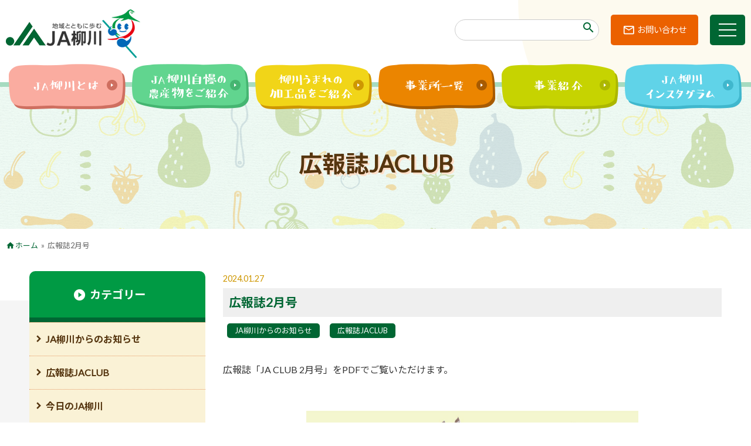

--- FILE ---
content_type: text/html; charset=UTF-8
request_url: https://www.yanagawa-fk-ja.or.jp/2024_01_15553.html
body_size: 55770
content:
<!doctype html>
<html>
<head>
<meta charset="utf-8">
<meta http-equiv="X-UA-Compatible" content="IE=edge">
<meta name="msapplication-tap-highlight" content="no" />
<meta name="format-detection" content="telephone=no">
	<meta name="viewport" content="width=1240" />
<title>広報誌2月号 - JA柳川</title>
<link rel="shortcut icon" href="https://www.yanagawa-fk-ja.or.jp/wp-content/themes/ja-yanagawa/assets/ico/favicon.ico" />
<link rel="apple-touch-icon" sizes="180x180" href="https://www.yanagawa-fk-ja.or.jp/wp-content/themes/ja-yanagawa/assets/ico/apple-touch-icon.png">
<link rel="icon" type="image/png" sizes="32x32" href="https://www.yanagawa-fk-ja.or.jp/wp-content/themes/ja-yanagawa/assets/ico/favicon-32x32.png">
<link rel="icon" type="image/png" sizes="16x16" href="https://www.yanagawa-fk-ja.or.jp/wp-content/themes/ja-yanagawa/assets/ico/favicon-16x16.png">
<meta name="theme-color" content="#ffffff">
<meta name='robots' content='index, follow, max-image-preview:large, max-snippet:-1, max-video-preview:-1' />

	<!-- This site is optimized with the Yoast SEO plugin v26.7 - https://yoast.com/wordpress/plugins/seo/ -->
	<link rel="canonical" href="https://www.yanagawa-fk-ja.or.jp/2024_01_15553.html" />
	<meta property="og:locale" content="ja_JP" />
	<meta property="og:type" content="article" />
	<meta property="og:title" content="広報誌2月号 - JA柳川" />
	<meta property="og:description" content="広報誌「JA CLUB 2月号」をPDFでご覧いただけます。" />
	<meta property="og:url" content="https://www.yanagawa-fk-ja.or.jp/2024_01_15553.html" />
	<meta property="og:site_name" content="JA柳川" />
	<meta property="article:published_time" content="2024-01-27T07:14:07+00:00" />
	<meta property="article:modified_time" content="2024-01-27T07:14:09+00:00" />
	<meta property="og:image" content="https://www.yanagawa-fk-ja.or.jp/wp-content/uploads/2024/01/jaclub202402.thumb_.jpg" />
	<meta property="og:image:width" content="1280" />
	<meta property="og:image:height" content="1811" />
	<meta property="og:image:type" content="image/jpeg" />
	<meta name="author" content="procdesign" />
	<meta name="twitter:card" content="summary_large_image" />
	<meta name="twitter:label1" content="執筆者" />
	<meta name="twitter:data1" content="procdesign" />
	<meta name="twitter:label2" content="推定読み取り時間" />
	<meta name="twitter:data2" content="1分" />
	<script type="application/ld+json" class="yoast-schema-graph">{"@context":"https://schema.org","@graph":[{"@type":"Article","@id":"https://www.yanagawa-fk-ja.or.jp/2024_01_15553.html#article","isPartOf":{"@id":"https://www.yanagawa-fk-ja.or.jp/2024_01_15553.html"},"author":{"name":"procdesign","@id":"https://www.yanagawa-fk-ja.or.jp/#/schema/person/5617b986fcaf4de02a0f3de10050de3e"},"headline":"広報誌2月号","datePublished":"2024-01-27T07:14:07+00:00","dateModified":"2024-01-27T07:14:09+00:00","mainEntityOfPage":{"@id":"https://www.yanagawa-fk-ja.or.jp/2024_01_15553.html"},"wordCount":3,"publisher":{"@id":"https://www.yanagawa-fk-ja.or.jp/#organization"},"image":{"@id":"https://www.yanagawa-fk-ja.or.jp/2024_01_15553.html#primaryimage"},"thumbnailUrl":"https://www.yanagawa-fk-ja.or.jp/wp-content/uploads/2024/01/jaclub202402.thumb_.jpg","articleSection":["JA柳川からのお知らせ","広報誌JACLUB"],"inLanguage":"ja"},{"@type":"WebPage","@id":"https://www.yanagawa-fk-ja.or.jp/2024_01_15553.html","url":"https://www.yanagawa-fk-ja.or.jp/2024_01_15553.html","name":"広報誌2月号 - JA柳川","isPartOf":{"@id":"https://www.yanagawa-fk-ja.or.jp/#website"},"primaryImageOfPage":{"@id":"https://www.yanagawa-fk-ja.or.jp/2024_01_15553.html#primaryimage"},"image":{"@id":"https://www.yanagawa-fk-ja.or.jp/2024_01_15553.html#primaryimage"},"thumbnailUrl":"https://www.yanagawa-fk-ja.or.jp/wp-content/uploads/2024/01/jaclub202402.thumb_.jpg","datePublished":"2024-01-27T07:14:07+00:00","dateModified":"2024-01-27T07:14:09+00:00","breadcrumb":{"@id":"https://www.yanagawa-fk-ja.or.jp/2024_01_15553.html#breadcrumb"},"inLanguage":"ja","potentialAction":[{"@type":"ReadAction","target":["https://www.yanagawa-fk-ja.or.jp/2024_01_15553.html"]}]},{"@type":"ImageObject","inLanguage":"ja","@id":"https://www.yanagawa-fk-ja.or.jp/2024_01_15553.html#primaryimage","url":"https://www.yanagawa-fk-ja.or.jp/wp-content/uploads/2024/01/jaclub202402.thumb_.jpg","contentUrl":"https://www.yanagawa-fk-ja.or.jp/wp-content/uploads/2024/01/jaclub202402.thumb_.jpg","width":1280,"height":1811},{"@type":"BreadcrumbList","@id":"https://www.yanagawa-fk-ja.or.jp/2024_01_15553.html#breadcrumb","itemListElement":[{"@type":"ListItem","position":1,"name":"ホーム","item":"https://www.yanagawa-fk-ja.or.jp/"},{"@type":"ListItem","position":2,"name":"広報誌2月号"}]},{"@type":"WebSite","@id":"https://www.yanagawa-fk-ja.or.jp/#website","url":"https://www.yanagawa-fk-ja.or.jp/","name":"JA柳川","description":"地域とともに歩むJA柳川。福岡県柳川市を管内とするJA柳川の公式サイト。「食」と「農」を通じた地域活動やＪＡ柳川の農産物・加工品、そして皆様との「絆」を深める活動などの情報を発信します。","publisher":{"@id":"https://www.yanagawa-fk-ja.or.jp/#organization"},"potentialAction":[{"@type":"SearchAction","target":{"@type":"EntryPoint","urlTemplate":"https://www.yanagawa-fk-ja.or.jp/?s={search_term_string}"},"query-input":{"@type":"PropertyValueSpecification","valueRequired":true,"valueName":"search_term_string"}}],"inLanguage":"ja"},{"@type":"Organization","@id":"https://www.yanagawa-fk-ja.or.jp/#organization","name":"柳川農業協同組合","url":"https://www.yanagawa-fk-ja.or.jp/","logo":{"@type":"ImageObject","inLanguage":"ja","@id":"https://www.yanagawa-fk-ja.or.jp/#/schema/logo/image/","url":"https://www.yanagawa-fk-ja.or.jp/wp-content/uploads/2020/10/logo.png","contentUrl":"https://www.yanagawa-fk-ja.or.jp/wp-content/uploads/2020/10/logo.png","width":230,"height":85,"caption":"柳川農業協同組合"},"image":{"@id":"https://www.yanagawa-fk-ja.or.jp/#/schema/logo/image/"}},{"@type":"Person","@id":"https://www.yanagawa-fk-ja.or.jp/#/schema/person/5617b986fcaf4de02a0f3de10050de3e","name":"procdesign","image":{"@type":"ImageObject","inLanguage":"ja","@id":"https://www.yanagawa-fk-ja.or.jp/#/schema/person/image/","url":"https://secure.gravatar.com/avatar/9305d0b44d930511b48dcac6410493c991b6bc5b18929a1eef292a8b14aec175?s=96&d=mm&r=g","contentUrl":"https://secure.gravatar.com/avatar/9305d0b44d930511b48dcac6410493c991b6bc5b18929a1eef292a8b14aec175?s=96&d=mm&r=g","caption":"procdesign"}}]}</script>
	<!-- / Yoast SEO plugin. -->


<link rel='dns-prefetch' href='//ajax.googleapis.com' />
<style id='wp-img-auto-sizes-contain-inline-css' type='text/css'>
img:is([sizes=auto i],[sizes^="auto," i]){contain-intrinsic-size:3000px 1500px}
/*# sourceURL=wp-img-auto-sizes-contain-inline-css */
</style>
<style id='wp-block-library-inline-css' type='text/css'>
:root{--wp-block-synced-color:#7a00df;--wp-block-synced-color--rgb:122,0,223;--wp-bound-block-color:var(--wp-block-synced-color);--wp-editor-canvas-background:#ddd;--wp-admin-theme-color:#007cba;--wp-admin-theme-color--rgb:0,124,186;--wp-admin-theme-color-darker-10:#006ba1;--wp-admin-theme-color-darker-10--rgb:0,107,160.5;--wp-admin-theme-color-darker-20:#005a87;--wp-admin-theme-color-darker-20--rgb:0,90,135;--wp-admin-border-width-focus:2px}@media (min-resolution:192dpi){:root{--wp-admin-border-width-focus:1.5px}}.wp-element-button{cursor:pointer}:root .has-very-light-gray-background-color{background-color:#eee}:root .has-very-dark-gray-background-color{background-color:#313131}:root .has-very-light-gray-color{color:#eee}:root .has-very-dark-gray-color{color:#313131}:root .has-vivid-green-cyan-to-vivid-cyan-blue-gradient-background{background:linear-gradient(135deg,#00d084,#0693e3)}:root .has-purple-crush-gradient-background{background:linear-gradient(135deg,#34e2e4,#4721fb 50%,#ab1dfe)}:root .has-hazy-dawn-gradient-background{background:linear-gradient(135deg,#faaca8,#dad0ec)}:root .has-subdued-olive-gradient-background{background:linear-gradient(135deg,#fafae1,#67a671)}:root .has-atomic-cream-gradient-background{background:linear-gradient(135deg,#fdd79a,#004a59)}:root .has-nightshade-gradient-background{background:linear-gradient(135deg,#330968,#31cdcf)}:root .has-midnight-gradient-background{background:linear-gradient(135deg,#020381,#2874fc)}:root{--wp--preset--font-size--normal:16px;--wp--preset--font-size--huge:42px}.has-regular-font-size{font-size:1em}.has-larger-font-size{font-size:2.625em}.has-normal-font-size{font-size:var(--wp--preset--font-size--normal)}.has-huge-font-size{font-size:var(--wp--preset--font-size--huge)}.has-text-align-center{text-align:center}.has-text-align-left{text-align:left}.has-text-align-right{text-align:right}.has-fit-text{white-space:nowrap!important}#end-resizable-editor-section{display:none}.aligncenter{clear:both}.items-justified-left{justify-content:flex-start}.items-justified-center{justify-content:center}.items-justified-right{justify-content:flex-end}.items-justified-space-between{justify-content:space-between}.screen-reader-text{border:0;clip-path:inset(50%);height:1px;margin:-1px;overflow:hidden;padding:0;position:absolute;width:1px;word-wrap:normal!important}.screen-reader-text:focus{background-color:#ddd;clip-path:none;color:#444;display:block;font-size:1em;height:auto;left:5px;line-height:normal;padding:15px 23px 14px;text-decoration:none;top:5px;width:auto;z-index:100000}html :where(.has-border-color){border-style:solid}html :where([style*=border-top-color]){border-top-style:solid}html :where([style*=border-right-color]){border-right-style:solid}html :where([style*=border-bottom-color]){border-bottom-style:solid}html :where([style*=border-left-color]){border-left-style:solid}html :where([style*=border-width]){border-style:solid}html :where([style*=border-top-width]){border-top-style:solid}html :where([style*=border-right-width]){border-right-style:solid}html :where([style*=border-bottom-width]){border-bottom-style:solid}html :where([style*=border-left-width]){border-left-style:solid}html :where(img[class*=wp-image-]){height:auto;max-width:100%}:where(figure){margin:0 0 1em}html :where(.is-position-sticky){--wp-admin--admin-bar--position-offset:var(--wp-admin--admin-bar--height,0px)}@media screen and (max-width:600px){html :where(.is-position-sticky){--wp-admin--admin-bar--position-offset:0px}}

/*# sourceURL=wp-block-library-inline-css */
</style><style id='wp-block-image-inline-css' type='text/css'>
.wp-block-image>a,.wp-block-image>figure>a{display:inline-block}.wp-block-image img{box-sizing:border-box;height:auto;max-width:100%;vertical-align:bottom}@media not (prefers-reduced-motion){.wp-block-image img.hide{visibility:hidden}.wp-block-image img.show{animation:show-content-image .4s}}.wp-block-image[style*=border-radius] img,.wp-block-image[style*=border-radius]>a{border-radius:inherit}.wp-block-image.has-custom-border img{box-sizing:border-box}.wp-block-image.aligncenter{text-align:center}.wp-block-image.alignfull>a,.wp-block-image.alignwide>a{width:100%}.wp-block-image.alignfull img,.wp-block-image.alignwide img{height:auto;width:100%}.wp-block-image .aligncenter,.wp-block-image .alignleft,.wp-block-image .alignright,.wp-block-image.aligncenter,.wp-block-image.alignleft,.wp-block-image.alignright{display:table}.wp-block-image .aligncenter>figcaption,.wp-block-image .alignleft>figcaption,.wp-block-image .alignright>figcaption,.wp-block-image.aligncenter>figcaption,.wp-block-image.alignleft>figcaption,.wp-block-image.alignright>figcaption{caption-side:bottom;display:table-caption}.wp-block-image .alignleft{float:left;margin:.5em 1em .5em 0}.wp-block-image .alignright{float:right;margin:.5em 0 .5em 1em}.wp-block-image .aligncenter{margin-left:auto;margin-right:auto}.wp-block-image :where(figcaption){margin-bottom:1em;margin-top:.5em}.wp-block-image.is-style-circle-mask img{border-radius:9999px}@supports ((-webkit-mask-image:none) or (mask-image:none)) or (-webkit-mask-image:none){.wp-block-image.is-style-circle-mask img{border-radius:0;-webkit-mask-image:url('data:image/svg+xml;utf8,<svg viewBox="0 0 100 100" xmlns="http://www.w3.org/2000/svg"><circle cx="50" cy="50" r="50"/></svg>');mask-image:url('data:image/svg+xml;utf8,<svg viewBox="0 0 100 100" xmlns="http://www.w3.org/2000/svg"><circle cx="50" cy="50" r="50"/></svg>');mask-mode:alpha;-webkit-mask-position:center;mask-position:center;-webkit-mask-repeat:no-repeat;mask-repeat:no-repeat;-webkit-mask-size:contain;mask-size:contain}}:root :where(.wp-block-image.is-style-rounded img,.wp-block-image .is-style-rounded img){border-radius:9999px}.wp-block-image figure{margin:0}.wp-lightbox-container{display:flex;flex-direction:column;position:relative}.wp-lightbox-container img{cursor:zoom-in}.wp-lightbox-container img:hover+button{opacity:1}.wp-lightbox-container button{align-items:center;backdrop-filter:blur(16px) saturate(180%);background-color:#5a5a5a40;border:none;border-radius:4px;cursor:zoom-in;display:flex;height:20px;justify-content:center;opacity:0;padding:0;position:absolute;right:16px;text-align:center;top:16px;width:20px;z-index:100}@media not (prefers-reduced-motion){.wp-lightbox-container button{transition:opacity .2s ease}}.wp-lightbox-container button:focus-visible{outline:3px auto #5a5a5a40;outline:3px auto -webkit-focus-ring-color;outline-offset:3px}.wp-lightbox-container button:hover{cursor:pointer;opacity:1}.wp-lightbox-container button:focus{opacity:1}.wp-lightbox-container button:focus,.wp-lightbox-container button:hover,.wp-lightbox-container button:not(:hover):not(:active):not(.has-background){background-color:#5a5a5a40;border:none}.wp-lightbox-overlay{box-sizing:border-box;cursor:zoom-out;height:100vh;left:0;overflow:hidden;position:fixed;top:0;visibility:hidden;width:100%;z-index:100000}.wp-lightbox-overlay .close-button{align-items:center;cursor:pointer;display:flex;justify-content:center;min-height:40px;min-width:40px;padding:0;position:absolute;right:calc(env(safe-area-inset-right) + 16px);top:calc(env(safe-area-inset-top) + 16px);z-index:5000000}.wp-lightbox-overlay .close-button:focus,.wp-lightbox-overlay .close-button:hover,.wp-lightbox-overlay .close-button:not(:hover):not(:active):not(.has-background){background:none;border:none}.wp-lightbox-overlay .lightbox-image-container{height:var(--wp--lightbox-container-height);left:50%;overflow:hidden;position:absolute;top:50%;transform:translate(-50%,-50%);transform-origin:top left;width:var(--wp--lightbox-container-width);z-index:9999999999}.wp-lightbox-overlay .wp-block-image{align-items:center;box-sizing:border-box;display:flex;height:100%;justify-content:center;margin:0;position:relative;transform-origin:0 0;width:100%;z-index:3000000}.wp-lightbox-overlay .wp-block-image img{height:var(--wp--lightbox-image-height);min-height:var(--wp--lightbox-image-height);min-width:var(--wp--lightbox-image-width);width:var(--wp--lightbox-image-width)}.wp-lightbox-overlay .wp-block-image figcaption{display:none}.wp-lightbox-overlay button{background:none;border:none}.wp-lightbox-overlay .scrim{background-color:#fff;height:100%;opacity:.9;position:absolute;width:100%;z-index:2000000}.wp-lightbox-overlay.active{visibility:visible}@media not (prefers-reduced-motion){.wp-lightbox-overlay.active{animation:turn-on-visibility .25s both}.wp-lightbox-overlay.active img{animation:turn-on-visibility .35s both}.wp-lightbox-overlay.show-closing-animation:not(.active){animation:turn-off-visibility .35s both}.wp-lightbox-overlay.show-closing-animation:not(.active) img{animation:turn-off-visibility .25s both}.wp-lightbox-overlay.zoom.active{animation:none;opacity:1;visibility:visible}.wp-lightbox-overlay.zoom.active .lightbox-image-container{animation:lightbox-zoom-in .4s}.wp-lightbox-overlay.zoom.active .lightbox-image-container img{animation:none}.wp-lightbox-overlay.zoom.active .scrim{animation:turn-on-visibility .4s forwards}.wp-lightbox-overlay.zoom.show-closing-animation:not(.active){animation:none}.wp-lightbox-overlay.zoom.show-closing-animation:not(.active) .lightbox-image-container{animation:lightbox-zoom-out .4s}.wp-lightbox-overlay.zoom.show-closing-animation:not(.active) .lightbox-image-container img{animation:none}.wp-lightbox-overlay.zoom.show-closing-animation:not(.active) .scrim{animation:turn-off-visibility .4s forwards}}@keyframes show-content-image{0%{visibility:hidden}99%{visibility:hidden}to{visibility:visible}}@keyframes turn-on-visibility{0%{opacity:0}to{opacity:1}}@keyframes turn-off-visibility{0%{opacity:1;visibility:visible}99%{opacity:0;visibility:visible}to{opacity:0;visibility:hidden}}@keyframes lightbox-zoom-in{0%{transform:translate(calc((-100vw + var(--wp--lightbox-scrollbar-width))/2 + var(--wp--lightbox-initial-left-position)),calc(-50vh + var(--wp--lightbox-initial-top-position))) scale(var(--wp--lightbox-scale))}to{transform:translate(-50%,-50%) scale(1)}}@keyframes lightbox-zoom-out{0%{transform:translate(-50%,-50%) scale(1);visibility:visible}99%{visibility:visible}to{transform:translate(calc((-100vw + var(--wp--lightbox-scrollbar-width))/2 + var(--wp--lightbox-initial-left-position)),calc(-50vh + var(--wp--lightbox-initial-top-position))) scale(var(--wp--lightbox-scale));visibility:hidden}}
/*# sourceURL=https://www.yanagawa-fk-ja.or.jp/wp-includes/blocks/image/style.min.css */
</style>
<style id='wp-block-spacer-inline-css' type='text/css'>
.wp-block-spacer{clear:both}
/*# sourceURL=https://www.yanagawa-fk-ja.or.jp/wp-includes/blocks/spacer/style.min.css */
</style>
<style id='global-styles-inline-css' type='text/css'>
:root{--wp--preset--aspect-ratio--square: 1;--wp--preset--aspect-ratio--4-3: 4/3;--wp--preset--aspect-ratio--3-4: 3/4;--wp--preset--aspect-ratio--3-2: 3/2;--wp--preset--aspect-ratio--2-3: 2/3;--wp--preset--aspect-ratio--16-9: 16/9;--wp--preset--aspect-ratio--9-16: 9/16;--wp--preset--color--black: #000000;--wp--preset--color--cyan-bluish-gray: #abb8c3;--wp--preset--color--white: #ffffff;--wp--preset--color--pale-pink: #f78da7;--wp--preset--color--vivid-red: #cf2e2e;--wp--preset--color--luminous-vivid-orange: #ff6900;--wp--preset--color--luminous-vivid-amber: #fcb900;--wp--preset--color--light-green-cyan: #7bdcb5;--wp--preset--color--vivid-green-cyan: #00d084;--wp--preset--color--pale-cyan-blue: #8ed1fc;--wp--preset--color--vivid-cyan-blue: #0693e3;--wp--preset--color--vivid-purple: #9b51e0;--wp--preset--gradient--vivid-cyan-blue-to-vivid-purple: linear-gradient(135deg,rgb(6,147,227) 0%,rgb(155,81,224) 100%);--wp--preset--gradient--light-green-cyan-to-vivid-green-cyan: linear-gradient(135deg,rgb(122,220,180) 0%,rgb(0,208,130) 100%);--wp--preset--gradient--luminous-vivid-amber-to-luminous-vivid-orange: linear-gradient(135deg,rgb(252,185,0) 0%,rgb(255,105,0) 100%);--wp--preset--gradient--luminous-vivid-orange-to-vivid-red: linear-gradient(135deg,rgb(255,105,0) 0%,rgb(207,46,46) 100%);--wp--preset--gradient--very-light-gray-to-cyan-bluish-gray: linear-gradient(135deg,rgb(238,238,238) 0%,rgb(169,184,195) 100%);--wp--preset--gradient--cool-to-warm-spectrum: linear-gradient(135deg,rgb(74,234,220) 0%,rgb(151,120,209) 20%,rgb(207,42,186) 40%,rgb(238,44,130) 60%,rgb(251,105,98) 80%,rgb(254,248,76) 100%);--wp--preset--gradient--blush-light-purple: linear-gradient(135deg,rgb(255,206,236) 0%,rgb(152,150,240) 100%);--wp--preset--gradient--blush-bordeaux: linear-gradient(135deg,rgb(254,205,165) 0%,rgb(254,45,45) 50%,rgb(107,0,62) 100%);--wp--preset--gradient--luminous-dusk: linear-gradient(135deg,rgb(255,203,112) 0%,rgb(199,81,192) 50%,rgb(65,88,208) 100%);--wp--preset--gradient--pale-ocean: linear-gradient(135deg,rgb(255,245,203) 0%,rgb(182,227,212) 50%,rgb(51,167,181) 100%);--wp--preset--gradient--electric-grass: linear-gradient(135deg,rgb(202,248,128) 0%,rgb(113,206,126) 100%);--wp--preset--gradient--midnight: linear-gradient(135deg,rgb(2,3,129) 0%,rgb(40,116,252) 100%);--wp--preset--font-size--small: 12px;--wp--preset--font-size--medium: 16px;--wp--preset--font-size--large: 22px;--wp--preset--font-size--x-large: 42px;--wp--preset--font-size--tiny: 9px;--wp--preset--font-size--larger: 30px;--wp--preset--font-size--extra: 38px;--wp--preset--spacing--20: 0.44rem;--wp--preset--spacing--30: 0.67rem;--wp--preset--spacing--40: 1rem;--wp--preset--spacing--50: 1.5rem;--wp--preset--spacing--60: 2.25rem;--wp--preset--spacing--70: 3.38rem;--wp--preset--spacing--80: 5.06rem;--wp--preset--shadow--natural: 6px 6px 9px rgba(0, 0, 0, 0.2);--wp--preset--shadow--deep: 12px 12px 50px rgba(0, 0, 0, 0.4);--wp--preset--shadow--sharp: 6px 6px 0px rgba(0, 0, 0, 0.2);--wp--preset--shadow--outlined: 6px 6px 0px -3px rgb(255, 255, 255), 6px 6px rgb(0, 0, 0);--wp--preset--shadow--crisp: 6px 6px 0px rgb(0, 0, 0);}:where(.is-layout-flex){gap: 0.5em;}:where(.is-layout-grid){gap: 0.5em;}body .is-layout-flex{display: flex;}.is-layout-flex{flex-wrap: wrap;align-items: center;}.is-layout-flex > :is(*, div){margin: 0;}body .is-layout-grid{display: grid;}.is-layout-grid > :is(*, div){margin: 0;}:where(.wp-block-columns.is-layout-flex){gap: 2em;}:where(.wp-block-columns.is-layout-grid){gap: 2em;}:where(.wp-block-post-template.is-layout-flex){gap: 1.25em;}:where(.wp-block-post-template.is-layout-grid){gap: 1.25em;}.has-black-color{color: var(--wp--preset--color--black) !important;}.has-cyan-bluish-gray-color{color: var(--wp--preset--color--cyan-bluish-gray) !important;}.has-white-color{color: var(--wp--preset--color--white) !important;}.has-pale-pink-color{color: var(--wp--preset--color--pale-pink) !important;}.has-vivid-red-color{color: var(--wp--preset--color--vivid-red) !important;}.has-luminous-vivid-orange-color{color: var(--wp--preset--color--luminous-vivid-orange) !important;}.has-luminous-vivid-amber-color{color: var(--wp--preset--color--luminous-vivid-amber) !important;}.has-light-green-cyan-color{color: var(--wp--preset--color--light-green-cyan) !important;}.has-vivid-green-cyan-color{color: var(--wp--preset--color--vivid-green-cyan) !important;}.has-pale-cyan-blue-color{color: var(--wp--preset--color--pale-cyan-blue) !important;}.has-vivid-cyan-blue-color{color: var(--wp--preset--color--vivid-cyan-blue) !important;}.has-vivid-purple-color{color: var(--wp--preset--color--vivid-purple) !important;}.has-black-background-color{background-color: var(--wp--preset--color--black) !important;}.has-cyan-bluish-gray-background-color{background-color: var(--wp--preset--color--cyan-bluish-gray) !important;}.has-white-background-color{background-color: var(--wp--preset--color--white) !important;}.has-pale-pink-background-color{background-color: var(--wp--preset--color--pale-pink) !important;}.has-vivid-red-background-color{background-color: var(--wp--preset--color--vivid-red) !important;}.has-luminous-vivid-orange-background-color{background-color: var(--wp--preset--color--luminous-vivid-orange) !important;}.has-luminous-vivid-amber-background-color{background-color: var(--wp--preset--color--luminous-vivid-amber) !important;}.has-light-green-cyan-background-color{background-color: var(--wp--preset--color--light-green-cyan) !important;}.has-vivid-green-cyan-background-color{background-color: var(--wp--preset--color--vivid-green-cyan) !important;}.has-pale-cyan-blue-background-color{background-color: var(--wp--preset--color--pale-cyan-blue) !important;}.has-vivid-cyan-blue-background-color{background-color: var(--wp--preset--color--vivid-cyan-blue) !important;}.has-vivid-purple-background-color{background-color: var(--wp--preset--color--vivid-purple) !important;}.has-black-border-color{border-color: var(--wp--preset--color--black) !important;}.has-cyan-bluish-gray-border-color{border-color: var(--wp--preset--color--cyan-bluish-gray) !important;}.has-white-border-color{border-color: var(--wp--preset--color--white) !important;}.has-pale-pink-border-color{border-color: var(--wp--preset--color--pale-pink) !important;}.has-vivid-red-border-color{border-color: var(--wp--preset--color--vivid-red) !important;}.has-luminous-vivid-orange-border-color{border-color: var(--wp--preset--color--luminous-vivid-orange) !important;}.has-luminous-vivid-amber-border-color{border-color: var(--wp--preset--color--luminous-vivid-amber) !important;}.has-light-green-cyan-border-color{border-color: var(--wp--preset--color--light-green-cyan) !important;}.has-vivid-green-cyan-border-color{border-color: var(--wp--preset--color--vivid-green-cyan) !important;}.has-pale-cyan-blue-border-color{border-color: var(--wp--preset--color--pale-cyan-blue) !important;}.has-vivid-cyan-blue-border-color{border-color: var(--wp--preset--color--vivid-cyan-blue) !important;}.has-vivid-purple-border-color{border-color: var(--wp--preset--color--vivid-purple) !important;}.has-vivid-cyan-blue-to-vivid-purple-gradient-background{background: var(--wp--preset--gradient--vivid-cyan-blue-to-vivid-purple) !important;}.has-light-green-cyan-to-vivid-green-cyan-gradient-background{background: var(--wp--preset--gradient--light-green-cyan-to-vivid-green-cyan) !important;}.has-luminous-vivid-amber-to-luminous-vivid-orange-gradient-background{background: var(--wp--preset--gradient--luminous-vivid-amber-to-luminous-vivid-orange) !important;}.has-luminous-vivid-orange-to-vivid-red-gradient-background{background: var(--wp--preset--gradient--luminous-vivid-orange-to-vivid-red) !important;}.has-very-light-gray-to-cyan-bluish-gray-gradient-background{background: var(--wp--preset--gradient--very-light-gray-to-cyan-bluish-gray) !important;}.has-cool-to-warm-spectrum-gradient-background{background: var(--wp--preset--gradient--cool-to-warm-spectrum) !important;}.has-blush-light-purple-gradient-background{background: var(--wp--preset--gradient--blush-light-purple) !important;}.has-blush-bordeaux-gradient-background{background: var(--wp--preset--gradient--blush-bordeaux) !important;}.has-luminous-dusk-gradient-background{background: var(--wp--preset--gradient--luminous-dusk) !important;}.has-pale-ocean-gradient-background{background: var(--wp--preset--gradient--pale-ocean) !important;}.has-electric-grass-gradient-background{background: var(--wp--preset--gradient--electric-grass) !important;}.has-midnight-gradient-background{background: var(--wp--preset--gradient--midnight) !important;}.has-small-font-size{font-size: var(--wp--preset--font-size--small) !important;}.has-medium-font-size{font-size: var(--wp--preset--font-size--medium) !important;}.has-large-font-size{font-size: var(--wp--preset--font-size--large) !important;}.has-x-large-font-size{font-size: var(--wp--preset--font-size--x-large) !important;}
/*# sourceURL=global-styles-inline-css */
</style>

<style id='classic-theme-styles-inline-css' type='text/css'>
/*! This file is auto-generated */
.wp-block-button__link{color:#fff;background-color:#32373c;border-radius:9999px;box-shadow:none;text-decoration:none;padding:calc(.667em + 2px) calc(1.333em + 2px);font-size:1.125em}.wp-block-file__button{background:#32373c;color:#fff;text-decoration:none}
/*# sourceURL=/wp-includes/css/classic-themes.min.css */
</style>
<link rel='stylesheet' id='fancybox-css' href='https://www.yanagawa-fk-ja.or.jp/wp-content/plugins/easy-fancybox/fancybox/1.5.4/jquery.fancybox.min.css?ver=6.9' type='text/css' media='screen' />
<link rel='stylesheet' id='wp-block-paragraph-css' href='https://www.yanagawa-fk-ja.or.jp/wp-includes/blocks/paragraph/style.min.css?ver=6.9' type='text/css' media='all' />
<script type="text/javascript" src="https://ajax.googleapis.com/ajax/libs/jquery/3.5.1/jquery.min.js?ver=3.5.1" id="jquery-js"></script>

<script src="https://www.yanagawa-fk-ja.or.jp/wp-content/themes/ja-yanagawa/assets/swiper/swiper.min.js" async></script>
<link href="https://www.yanagawa-fk-ja.or.jp/wp-content/themes/ja-yanagawa/assets/swiper/swiper-bundle.min.css" type="text/css" rel="stylesheet" media="all" />
<script src="https://www.yanagawa-fk-ja.or.jp/wp-content/themes/ja-yanagawa/assets/perfect-scrollbar/perfect-scrollbar.min.js" async></script>
<link href="https://www.yanagawa-fk-ja.or.jp/wp-content/themes/ja-yanagawa/assets/perfect-scrollbar/perfect-scrollbar.css" type="text/css" rel="stylesheet" media="all" />

<script src="https://www.yanagawa-fk-ja.or.jp/wp-content/themes/ja-yanagawa/assets/jarallax/jarallax.min.js" async></script>
<script src="https://www.yanagawa-fk-ja.or.jp/wp-content/themes/ja-yanagawa/assets/object-fit-images/ofi.min.js" async></script>

<script src="https://www.yanagawa-fk-ja.or.jp/wp-content/themes/ja-yanagawa/assets/scmEffect.js" defer></script>
<script src="https://www.yanagawa-fk-ja.or.jp/wp-content/themes/ja-yanagawa/assets/script.js" async></script>
<link href="https://www.yanagawa-fk-ja.or.jp/wp-content/themes/ja-yanagawa/style.css?20250609" type="text/css" rel="stylesheet" media="all" />

<!-- Global site tag (gtag.js) - Google Analytics -->
<script async src="https://www.googletagmanager.com/gtag/js?id=UA-39784624-1"></script>
<script>
  window.dataLayer = window.dataLayer || [];
  function gtag(){dataLayer.push(arguments);}
  gtag('js', new Date());
  gtag('config', 'UA-39784624-1');
</script>

</head>
<header id="top">
<div class="viewport headernavi" id="headernavi">
	<div class="container-wide">
		<a class="logo" href="https://www.yanagawa-fk-ja.or.jp"><img src="https://www.yanagawa-fk-ja.or.jp/wp-content/themes/ja-yanagawa/assets/images/logo.png" alt="" /></a>
		<div class="box">
			<div class="searchbox hide-sm-down"><form class="wrapper" role="search" method="get" id="searchform" action="/" ><input class="txt" type="text" name="s" maxlength="50" /><i class="material-icons">search</i></form></div>
			<a class="inquery hide-sm-down" href="/inquery">お問い合わせ</a>
			<div class="menu-trigger" id="menu-trigger"><span class="burger"></span><span class="burger"></span><span class="burger"></span></div>
		</div>
	</div>
</div><!-- headernavi -->

<div class="viewport pageheader" style="background-image: url('https://www.yanagawa-fk-ja.or.jp/wp-content/themes/ja-yanagawa/assets/images/background-impact-2.png')">
	<div class="container-wide">
		<nav class="navi hide-sm-down">
			<a class="item" data-scm="slide-up" data-duration="800" data-delay="0" href="/information"><img src="https://www.yanagawa-fk-ja.or.jp/wp-content/themes/ja-yanagawa/assets/images/button-header-1.png" /></a>
			<a class="item" data-scm="slide-up" data-duration="800" data-delay="200" href="/yanagawa_nousan"><img src="https://www.yanagawa-fk-ja.or.jp/wp-content/themes/ja-yanagawa/assets/images/button-header-2.png" /></a>
			<a class="item" data-scm="slide-up" data-duration="800" data-delay="400" href="/kakouhin"><img src="https://www.yanagawa-fk-ja.or.jp/wp-content/themes/ja-yanagawa/assets/images/button-header-3.png" /></a>
			<a class="item" data-scm="slide-up" data-duration="800" data-delay="600" href="/information/placelist"><img src="https://www.yanagawa-fk-ja.or.jp/wp-content/themes/ja-yanagawa/assets/images/button-header-4.png" /></a>
			<a class="item" data-scm="slide-up" data-duration="800" data-delay="800" href="/services"><img src="https://www.yanagawa-fk-ja.or.jp/wp-content/themes/ja-yanagawa/assets/images/button-header-5.png" /></a>
			<a class="item" data-scm="slide-up" data-duration="800" data-delay="1000" href="https://www.instagram.com/jayanagawa/" target="_blank"><img src="https://www.yanagawa-fk-ja.or.jp/wp-content/themes/ja-yanagawa/assets/images/button-header-6.png" /></a>
		</nav>
		<p class="title" data-scm="slide-up" data-duration="800" data-delay="0">広報誌JACLUB</p>
	</div>
</div>
<div class="viewport pankuzu">
	<div class="container-wide">
<p class="ellipsis" id="breadcrumbs"><span><span><a href="https://www.yanagawa-fk-ja.or.jp/">ホーム</a></span> » <span class="breadcrumb_last" aria-current="page">広報誌2月号</span></span></p>	</div>
</div>
	</header>
<div class="viewport col2-content">
	<div class="box">
		<section class="main-content">
			<article class="entry-content wp-note">
<div class="header-single">
	<p class="date">2024.01.27</p>
	<h1>広報誌2月号</h1>
	<ul class="post-categories">
	<li><a href="https://www.yanagawa-fk-ja.or.jp/category/news" rel="category tag">JA柳川からのお知らせ</a></li>
	<li><a href="https://www.yanagawa-fk-ja.or.jp/category/ja-club" rel="category tag">広報誌JACLUB</a></li></ul></div>

<p> 広報誌「JA CLUB 2月号」をPDFでご覧いただけます。</p>



<div style="height:40px" aria-hidden="true" class="wp-block-spacer"></div>


<div class="wp-block-image">
<figure class="aligncenter size-full is-resized"><a href="https://www.yanagawa-fk-ja.or.jp/pdf/ja_club/jaclub202402.pdf" target="_blank" rel="noreferrer noopener"><img fetchpriority="high" decoding="async" width="1280" height="1811" src="https://www.yanagawa-fk-ja.or.jp/wp-content/uploads/2024/01/jaclub202402.thumb_.jpg" alt="" class="wp-image-15555" style="width:566px;height:auto" srcset="https://www.yanagawa-fk-ja.or.jp/wp-content/uploads/2024/01/jaclub202402.thumb_.jpg 1280w, https://www.yanagawa-fk-ja.or.jp/wp-content/uploads/2024/01/jaclub202402.thumb_-565x800.jpg 565w, https://www.yanagawa-fk-ja.or.jp/wp-content/uploads/2024/01/jaclub202402.thumb_-905x1280.jpg 905w, https://www.yanagawa-fk-ja.or.jp/wp-content/uploads/2024/01/jaclub202402.thumb_-768x1087.jpg 768w, https://www.yanagawa-fk-ja.or.jp/wp-content/uploads/2024/01/jaclub202402.thumb_-1086x1536.jpg 1086w" sizes="(max-width: 1280px) 100vw, 1280px" /></a></figure>
</div>


<div style="height:20px" aria-hidden="true" class="wp-block-spacer"></div>


<div class="wp-block-image">
<figure class="aligncenter size-full"><a href="https://www.yanagawa-fk-ja.or.jp/pdf/ja_club/jaclub202402.pdf" target="_blank" rel="noreferrer noopener"><img decoding="async" width="260" height="70" src="https://www.yanagawa-fk-ja.or.jp/wp-content/uploads/2023/06/image.gif" alt="" class="wp-image-14935"/></a></figure>
</div>			</article>
		</section><!-- main-content -->
		<div class="side-content">
<div class="item menu-category">
	<div class="title"><span>カテゴリー</span></div>
	<ul>
	<li class="cat-item cat-item-1"><a href="https://www.yanagawa-fk-ja.or.jp/category/news">JA柳川からのお知らせ</a>
</li>
	<li class="cat-item cat-item-3"><a href="https://www.yanagawa-fk-ja.or.jp/category/ja-club">広報誌JACLUB</a>
</li>
	<li class="cat-item cat-item-9"><a href="https://www.yanagawa-fk-ja.or.jp/category/today">今日のJA柳川</a>
</li>
	<li class="cat-item cat-item-18"><a href="https://www.yanagawa-fk-ja.or.jp/category/shisho-tayori">支所だより</a>
</li>
	<li class="cat-item cat-item-5"><a href="https://www.yanagawa-fk-ja.or.jp/category/quiz">クイズコーナー</a>
</li>
	<li class="cat-item cat-item-6"><a href="https://www.yanagawa-fk-ja.or.jp/category/saien">家庭菜園</a>
</li>
	<li class="cat-item cat-item-4"><a href="https://www.yanagawa-fk-ja.or.jp/category/recipe">我が家の逸品</a>
</li>
	<li class="cat-item cat-item-20"><a href="https://www.yanagawa-fk-ja.or.jp/category/recipe-contest">高校生レシピコンテスト</a>
</li>
	<li class="cat-item cat-item-11"><a href="https://www.yanagawa-fk-ja.or.jp/category/sendokun-events">センドくんの活動報告</a>
</li>
	<li class="cat-item cat-item-7"><a href="https://www.yanagawa-fk-ja.or.jp/category/chokubai">直売所「ふれ愛の里」</a>
</li>
	</ul>
	<div class="band"></div>
</div>		</div><!-- side-content -->
	</div>
</div><!-- 2col-content -->

<footer>
	<div class="viewport banners gutter">
		<div class="container">
<div><a class="imgtrans" href="/services/keiza/mailservice" title="米・麦・大豆生産者向け、メッセージ配信サービスについて" onclick="gtag('event', 'bnr-footer', { 'event_category': 'click', 'event_label': 'footer-1', 'value': 1});"><img src="https://www.yanagawa-fk-ja.or.jp/wp-content/themes/ja-yanagawa/assets/images/banner/bnr-footer-20200114.1.png" /></a></div>
<!--<div><a class="imgtrans" href="/seika/application.html" title="生花･花輪 ご注文フォーム"><img src="https://www.yanagawa-fk-ja.or.jp/wp-content/themes/ja-yanagawa/assets/images/banner/bnr-footer-10.jpg" /></a></div>-->
<div><a class="imgtrans" href="http://www.houjinnet.jabank.jp/ja/tops/index/8680000" target="_blank" rel="nofollow noopener" onclick="gtag('event', 'bnr-footer', { 'event_category': 'click', 'event_label': 'footer-2', 'value': 1});"><img src="https://www.yanagawa-fk-ja.or.jp/wp-content/themes/ja-yanagawa/assets/images/banner/bnr-footer-11.jpg" /></a></div>
<div><a class="imgtrans" href="http://www.jabank.jp/ja/tops/index/8680000" target="_blank" rel="nofollow noopener" onclick="gtag('event', 'bnr-footer', { 'event_category': 'click', 'event_label': 'footer-3', 'value': 1});"><img src="https://www.yanagawa-fk-ja.or.jp/wp-content/themes/ja-yanagawa/assets/images/banner/bnr-footer-12.jpg" /></a></div>
<div><a class="imgtrans" href="https://www.web-moushikomisys.jp/jaweb/ui/" target="_blank" rel="nofollow noopener" onclick="gtag('event', 'bnr-footer', { 'event_category': 'click', 'event_label': 'footer-4', 'value': 1});"><img src="https://www.yanagawa-fk-ja.or.jp/wp-content/themes/ja-yanagawa/assets/images/banner/bnr-footer-3.2.png" /></a></div>
<div><a class="imgtrans" href="http://www.jabank.org/nenkinservice/" target="_blank" rel="nofollow noopener" onclick="gtag('event', 'bnr-footer', { 'event_category': 'click', 'event_label': 'footer-5', 'value': 1});"><img src="https://www.yanagawa-fk-ja.or.jp/wp-content/themes/ja-yanagawa/assets/images/banner/bnr_footer_20180927.jpg" /></a></div>
<div><a class="imgtrans" href="https://life.ja-group.jp/education" target="_blank" rel="nofollow noopener" onclick="gtag('event', 'bnr-footer', { 'event_category': 'click', 'event_label': 'footer-6', 'value': 1});"><img src="https://www.yanagawa-fk-ja.or.jp/wp-content/themes/ja-yanagawa/assets/images/banner/bnr_yoisyoku.gif" /></a></div>
<div><a class="imgtrans" href="https://www.yanagawa-fk-ja.or.jp/pdf/kaikaku_20141208.pdf" target="_blank" onclick="gtag('event', 'bnr-footer', { 'event_category': 'click', 'event_label': 'footer-7', 'value': 1});"><img src="https://www.yanagawa-fk-ja.or.jp/wp-content/themes/ja-yanagawa/assets/images/banner/topside_20201001.png" /></a></div>
<div><a class="imgtrans" href="https://www.cr.mufg.jp/ja/10000/" target="_blank" rel="nofollow noopener" onclick="gtag('event', 'bnr-footer', { 'event_category': 'click', 'event_label': 'footer-8', 'value': 1});"><img src="https://www.yanagawa-fk-ja.or.jp/wp-content/themes/ja-yanagawa/assets/images/banner/bnr-footer-20251114.png" /></a></div>
<div><a class="imgtrans" href="https://www.asahi.com/ads/nogizaka46ja/" target="_blank" rel="nofollow noopener" onclick="gtag('event', 'bnr-footer', { 'event_category': 'click', 'event_label': 'footer-9', 'value': 1});"><img src="https://www.yanagawa-fk-ja.or.jp/wp-content/themes/ja-yanagawa/assets/images/banner/bnr-footer-20230808.png" /></a></div>
<div><a class="imgtrans" href="https://liff.line.me/1645278921-kWRPP32q/?accountId=995zsgnv" target="_blank" rel="nofollow noopener" onclick="gtag('event', 'bnr-footer', { 'event_category': 'click', 'event_label': 'footer-10', 'value': 1});"><img src="https://www.yanagawa-fk-ja.or.jp/wp-content/themes/ja-yanagawa/assets/images/banner/bnr-footer-20230808.1.png" /></a></div>
<div><a class="imgtrans" href="https://agri.mynavi.jp/ja-gp-fukuoka/" target="_blank" rel="nofollow noopener" onclick="gtag('event', 'bnr-footer', { 'event_category': 'click', 'event_label': 'footer-11', 'value': 1});"><img src="https://www.yanagawa-fk-ja.or.jp/wp-content/themes/ja-yanagawa/assets/images/banner/bnr-footer-20230808.2.png" /></a></div>
<div><a class="imgtrans" href="https://www.jabank.org/qr-tool/" target="_blank" rel="nofollow noopener" onclick="gtag('event', 'bnr-footer', { 'event_category': 'click', 'event_label': 'footer-12', 'value': 1});"><img src="https://www.yanagawa-fk-ja.or.jp/wp-content/themes/ja-yanagawa/assets/images/banner/bnr-footer-20250510.png" /></a></div>
		</div>
	</div><!-- banners -->
	<div class="viewport contacts gutter">
		<div class="container">
			<div class="box">
				<h5><img src="https://www.yanagawa-fk-ja.or.jp/wp-content/themes/ja-yanagawa/assets/images/ico-footer-contact-1.png" /><br />お電話でのお問い合わせ</h5>
				<div class="summary">
					<p class="phone">TEL：<a href="tel:0944-73-6312">0944-73-6312</a></p>
					<p class="fax">FAX：<span>0944-72-5189</span></p>
				</div>
			</div>
			<div class="box">
				<h5><img src="https://www.yanagawa-fk-ja.or.jp/wp-content/themes/ja-yanagawa/assets/images/ico-footer-contact-2.png" /><br />WEBからのお問い合わせ</h5>
				<a class="btn1" href="/inquery">お問い合わせフォーム</a>
			</div>
			<div class="box">
				<h5><img src="https://www.yanagawa-fk-ja.or.jp/wp-content/themes/ja-yanagawa/assets/images/ico-footer-contact-3.png" /><br />緊急連絡について</h5>
				<a class="btn2" href="/services/ja_bank#call">通帳、キャッシュカードまたは<br />クレジットカードの盗難・紛失など</a>
				<a class="btn2" href="/services/ja_kyousai#call">万が一事故にあったら・・・<br />JA共済事故受付</a>
			</div>
		</div>
	</div><!-- contacts -->
	<div class="viewport submap gutter">
		<div class="container">
			<ul>
<li class="parent"><a href="/information">JA柳川とは</a></li>
<li><a href="/information">JA柳川について</a></li>
<li><a href="/information/placelist">事業所･ATM一覧</a></li>
<li><a href="/information/kumiai">組合員数･組合員組織</a></li>
<li><a href="/category/ja-club">広報誌JACLUB</a></li>
<li><a href="/information/seinenbu">青年部</a></li>
<li><a href="/information/jyoseibu">女性部</a></li>
<li><a href="/information/publish">情報開示</a></li>
<li><a href="/information/make_fan">JA柳川ファンづくり活動</a></li>
<li><a href="/information/hp_goriyou">HPのご利用にあたって</a></li>
<li><a href="/wp-content/uploads/2025/04/cbbef28263cd7e29fe0e0835474dae08.pdf" target="_blank">一般事業主行動計画</a></li>
			</ul>
			<ul>
<li class="parent"><a href="/yanagawa_nousan">柳川の農業</a></li>
<li><a href="/yanagawa_nousan/kome">米</a></li>
<li><a href="/yanagawa_nousan/mugi">麦</a></li>
<li><a href="/yanagawa_nousan/daizu">大豆</a></li>
<li><a href="/yanagawa_nousan/nasu">なす</a></li>
<li><a href="/yanagawa_nousan/itigo">イチゴ</a></li>
<li><a href="/yanagawa_nousan/tomato">トマト</a></li>
<li><a href="/yanagawa_nousan/asupara">アスパラガス</a></li>
<li><a href="/yanagawa_nousan/nira">ニラ</a></li>
<li><a href="/yanagawa_nousan/retasu">レタス</a></li>
<li><a href="/yanagawa_nousan/okura">オクラ</a></li>
<li><a href="/yanagawa_nousan/miendou">実エンドウ</a></li>
<li><a href="/yanagawa_nousan/soramame">ソラマメ</a></li>
<li><a href="/yanagawa_nousan/toumorokosi">トウモロコシ</a></li>
<li><a href="/yanagawa_nousan/tubomina">蕾菜</a></li>
<li><a href="/yanagawa_nousan/nabana">な花</a></li>
<li><a href="/yanagawa_nousan/hisi">ヒシ</a></li>
<li><a href="/yanagawa_nousan/budou">ぶどう</a></li>
<li><a href="/yanagawa_nousan/itijiku">イチジク</a></li>
			</ul>
			<ul>
<li class="parent"><a href="/kakouhin">柳川の加工品</a></li>
<li><a href="/kakouhin/daizu3">だいず３兄弟</a></li>
<li><a href="/kakouhin/ice_candy_amaou">あまおうキャンデー</a></li>
<li><a href="/kakouhin/ice_candy_kinako">きな粉キャンデー</a></li>
<li><a href="/kakouhin/ice_candy_itijiku">いちじくキャンデー</a></li>
<li><a href="/kakouhin/miso_soup">味噌汁･スープ</a></li>
<li><a href="/kakouhin/itijiku_kanro">いちじく甘露煮</a></li>
<li><a href="/kakouhin/itijiku_jam">いちじくジャム</a></li>
<li><a href="/kakouhin/amaou_jam">あまおうジャム</a></li>
<li><a href="/kakouhin/giftset">柳川おもてなしギフトセット</a></li>
			</ul>
			<ul>
<li class="parent"><a href="/services">サービス案内</a></li>
<li><a href="/services/ja_bank">JAバンク･ローンのご案内</a></li>
<li><a href="/services/ja_bank/yakkan">定型約款</a></li>
<li><a href="/services/ja_kyousai">JA共済のご案内</a></li>
<li><a href="/services/keiza#eino">営農事業</a></li>
<li><a href="/services/keiza">経済事業</a></li>
<li><a href="https://www.yanagawa-fk-ja.or.jp/wp-content/uploads/2020/12/kobai.20201228.2.pdf" target="_blank">購買事業取引約款</a></li>
<li><a href="/services/koureifukusi">高齢者福祉サービス</a></li>
<li><a href="/services/sousai_center">葬祭センターのご案内</a></li>
<li><a href="/services/sisan_soda">資産相談</a></li>
			</ul>
			<img class="build" src="https://www.yanagawa-fk-ja.or.jp/wp-content/themes/ja-yanagawa/assets/images/footer-country.png" />
		</div>
		<div class="ribbon"></div>
	</div><!-- submap -->
	<div class="viewport information">
		<div class="container">
			<ul class="sns">
				<li><a class="imgtrans" href="https://www.instagram.com/jayanagawa/" target="_blank"><img src="https://www.yanagawa-fk-ja.or.jp/wp-content/themes/ja-yanagawa/assets/images/ico-instagram.png" /></a></li>
			</ul>
			<div class="summary">
				<p class="name1">JA柳川</p>
				<p class="name2">柳川農業協同組合</p>
				<p class="addr">〒832-0058 福岡県柳川市上宮永町425-1</p>
				<p class="phone">TEL：<a href="tel:0944-73-6312"><span>0944-73-6312</span></a></p>
			</div>
			<p class="copyright">Copyright(c)2020 JA Yanagawa. All Rights Reserved.</p>
		</div>
	</div>
	<div id="movetop" class="movetop"><a id="ico-movetop" href="#top" data-scroll><img src="https://www.yanagawa-fk-ja.or.jp/wp-content/themes/ja-yanagawa/assets/images/move-top.png" /></a></div>
</footer>

<div class="mobile-navi" id="mobile-navi">
	<div class="close"><img src="https://www.yanagawa-fk-ja.or.jp/wp-content/themes/ja-yanagawa/assets/images/menu-close.png" /></div>
	<div class="box" id="mobile-navi-box">
		<div id="mobile-navi-menu">
			<p class="title"><img src="https://www.yanagawa-fk-ja.or.jp/wp-content/themes/ja-yanagawa/assets/images/menu-title.png" /></p>
<div class="menu-sidemenu-container"><ul id="menu-sidemenu" class="menu"><li id="menu-item-10713" class="menu-item menu-item-type-custom menu-item-object-custom menu-item-has-children menu-item-10713"><a>JA柳川とは</a>
<ul class="sub-menu">
	<li id="menu-item-10703" class="menu-item menu-item-type-post_type menu-item-object-page menu-item-10703"><a href="https://www.yanagawa-fk-ja.or.jp/information">JA柳川について</a></li>
	<li id="menu-item-10705" class="menu-item menu-item-type-post_type menu-item-object-page menu-item-10705"><a href="https://www.yanagawa-fk-ja.or.jp/information/kumiai">組合員数･組合員組織</a></li>
	<li id="menu-item-10704" class="menu-item menu-item-type-post_type menu-item-object-page menu-item-10704"><a href="https://www.yanagawa-fk-ja.or.jp/information/placelist">事業所･ATM一覧</a></li>
	<li id="menu-item-10707" class="menu-item menu-item-type-post_type menu-item-object-page menu-item-10707"><a href="https://www.yanagawa-fk-ja.or.jp/information/seinenbu">青年部</a></li>
	<li id="menu-item-10708" class="menu-item menu-item-type-post_type menu-item-object-page menu-item-10708"><a href="https://www.yanagawa-fk-ja.or.jp/information/jyoseibu">女性部</a></li>
	<li id="menu-item-10716" class="menu-item menu-item-type-post_type menu-item-object-page menu-item-10716"><a href="https://www.yanagawa-fk-ja.or.jp/information/publish">情報開示</a></li>
	<li id="menu-item-10715" class="menu-item menu-item-type-post_type menu-item-object-page menu-item-10715"><a href="https://www.yanagawa-fk-ja.or.jp/information/make_fan">JA柳川ファンづくり活動</a></li>
	<li id="menu-item-14031" class="menu-item menu-item-type-post_type menu-item-object-page menu-item-14031"><a href="https://www.yanagawa-fk-ja.or.jp/information/movies">JA柳川の紹介動画</a></li>
	<li id="menu-item-10710" class="menu-item menu-item-type-post_type menu-item-object-page menu-item-10710"><a href="https://www.yanagawa-fk-ja.or.jp/information/privacy">個人情報保護方針</a></li>
	<li id="menu-item-10714" class="menu-item menu-item-type-post_type menu-item-object-page menu-item-10714"><a href="https://www.yanagawa-fk-ja.or.jp/information/hp_goriyou">HPのご利用にあたって</a></li>
</ul>
</li>
<li id="menu-item-10717" class="menu-item menu-item-type-custom menu-item-object-custom menu-item-has-children menu-item-10717"><a>JA柳川の農業</a>
<ul class="sub-menu">
	<li id="menu-item-10718" class="menu-item menu-item-type-post_type menu-item-object-page menu-item-10718"><a href="https://www.yanagawa-fk-ja.or.jp/yanagawa_nousan">JA柳川の農産物</a></li>
	<li id="menu-item-10719" class="menu-item menu-item-type-post_type menu-item-object-page menu-item-10719"><a href="https://www.yanagawa-fk-ja.or.jp/kakouhin">柳川うまれの農産物加工品</a></li>
</ul>
</li>
<li id="menu-item-10721" class="menu-item menu-item-type-custom menu-item-object-custom menu-item-has-children menu-item-10721"><a>サービス案内</a>
<ul class="sub-menu">
	<li id="menu-item-10722" class="menu-item menu-item-type-post_type menu-item-object-page menu-item-10722"><a href="https://www.yanagawa-fk-ja.or.jp/services">サービス一覧</a></li>
	<li id="menu-item-10723" class="menu-item menu-item-type-post_type menu-item-object-page menu-item-10723"><a href="https://www.yanagawa-fk-ja.or.jp/services/ja_bank">JAバンクのご案内</a></li>
	<li id="menu-item-11609" class="menu-item menu-item-type-post_type menu-item-object-page menu-item-11609"><a href="https://www.yanagawa-fk-ja.or.jp/services/nenkin">年金サービス</a></li>
	<li id="menu-item-10725" class="menu-item menu-item-type-post_type menu-item-object-page menu-item-10725"><a href="https://www.yanagawa-fk-ja.or.jp/services/ja_kyousai">JA共済のご案内</a></li>
	<li id="menu-item-10727" class="menu-item menu-item-type-post_type menu-item-object-page menu-item-10727"><a href="https://www.yanagawa-fk-ja.or.jp/services/keiza">経済･営農事業</a></li>
	<li id="menu-item-10728" class="menu-item menu-item-type-post_type menu-item-object-page menu-item-10728"><a href="https://www.yanagawa-fk-ja.or.jp/services/koureifukusi">高齢者福祉サービス</a></li>
	<li id="menu-item-10729" class="menu-item menu-item-type-post_type menu-item-object-page menu-item-10729"><a href="https://www.yanagawa-fk-ja.or.jp/services/sousai_center">葬祭センターのご案内</a></li>
	<li id="menu-item-10730" class="menu-item menu-item-type-post_type menu-item-object-page menu-item-10730"><a href="https://www.yanagawa-fk-ja.or.jp/services/sisan_soda">資産相談</a></li>
</ul>
</li>
</ul></div><script>
window.addEventListener('load', function() {
	var elements = document.querySelectorAll("#mobile-navi-menu .menu-item-has-children > a");
	for(var idx=0; idx < elements.length ; idx++){
		elements[idx].onclick =  function(e){
			e.stopPropagation(); e.preventDefault();
			var parent = e.target.parentNode;
			if(parent.classList.contains("current-menu-parent")){parent.classList.remove("current-menu-parent");}else{parent.classList.add("current-menu-parent");}
		}
	}
				
	var ancestor = document.querySelectorAll("#mobile-navi-menu .sub-menu .current-page-ancestor");
	if(ancestor.length > 0){
		var closeset = ancestor[0].parentNode;
		while(closeset!=undefined){
			if(closeset.classList.contains("menu-item-has-children"))
				break;
			closeset = closeset.parentNode;
		}
		if(closeset!=undefined){ if(!closeset.classList.contains("current-menu-parent")) closeset.classList.add("current-menu-parent"); }
	}
});
</script>
		</div>
	</div>
<script>
window.addEventListener('load', function() {
	var container = document.querySelector('#mobile-navi-box');
	var ps = new PerfectScrollbar(container);
});
</script>
</div><!-- mobile-navi -->

<script>
window.addEventListener('load', function() {
	objectFitImages('img.object-fit');
	//jarallax(document.querySelectorAll('.jarallax'), {speed: 0.2});
	
	$('#ico-movetop').click(function() {
		var speed = 800;
		var href= $(this).attr("href");
		var target = $(href == "#" || href == "" ? 'html' : href);
		var position = 0;
		$('body,html').animate({scrollTop:position}, speed, 'swing');
		return false;
	});
});
</script>
<script type="speculationrules">
{"prefetch":[{"source":"document","where":{"and":[{"href_matches":"/*"},{"not":{"href_matches":["/wp-*.php","/wp-admin/*","/wp-content/uploads/*","/wp-content/*","/wp-content/plugins/*","/wp-content/themes/ja-yanagawa/*","/*\\?(.+)"]}},{"not":{"selector_matches":"a[rel~=\"nofollow\"]"}},{"not":{"selector_matches":".no-prefetch, .no-prefetch a"}}]},"eagerness":"conservative"}]}
</script>
<script type="text/javascript" src="https://www.yanagawa-fk-ja.or.jp/wp-content/plugins/easy-fancybox/vendor/purify.min.js?ver=6.9" id="fancybox-purify-js"></script>
<script type="text/javascript" id="jquery-fancybox-js-extra">
/* <![CDATA[ */
var efb_i18n = {"close":"Close","next":"Next","prev":"Previous","startSlideshow":"Start slideshow","toggleSize":"Toggle size"};
//# sourceURL=jquery-fancybox-js-extra
/* ]]> */
</script>
<script type="text/javascript" src="https://www.yanagawa-fk-ja.or.jp/wp-content/plugins/easy-fancybox/fancybox/1.5.4/jquery.fancybox.min.js?ver=6.9" id="jquery-fancybox-js"></script>
<script type="text/javascript" id="jquery-fancybox-js-after">
/* <![CDATA[ */
var fb_timeout, fb_opts={'autoScale':true,'showCloseButton':true,'margin':20,'pixelRatio':'false','centerOnScroll':false,'enableEscapeButton':true,'overlayShow':true,'hideOnOverlayClick':true,'minVpHeight':320,'disableCoreLightbox':'true','enableBlockControls':'true','fancybox_openBlockControls':'true' };
if(typeof easy_fancybox_handler==='undefined'){
var easy_fancybox_handler=function(){
jQuery([".nolightbox","a.wp-block-file__button","a.pin-it-button","a[href*='pinterest.com\/pin\/create']","a[href*='facebook.com\/share']","a[href*='twitter.com\/share']"].join(',')).addClass('nofancybox');
jQuery('a.fancybox-close').on('click',function(e){e.preventDefault();jQuery.fancybox.close()});
/* IMG */
						var unlinkedImageBlocks=jQuery(".wp-block-image > img:not(.nofancybox,figure.nofancybox>img)");
						unlinkedImageBlocks.wrap(function() {
							var href = jQuery( this ).attr( "src" );
							return "<a href='" + href + "'></a>";
						});
var fb_IMG_select=jQuery('a[href*=".jpg" i]:not(.nofancybox,li.nofancybox>a,figure.nofancybox>a),area[href*=".jpg" i]:not(.nofancybox),a[href*=".jpeg" i]:not(.nofancybox,li.nofancybox>a,figure.nofancybox>a),area[href*=".jpeg" i]:not(.nofancybox),a[href*=".png" i]:not(.nofancybox,li.nofancybox>a,figure.nofancybox>a),area[href*=".png" i]:not(.nofancybox),a[href*=".webp" i]:not(.nofancybox,li.nofancybox>a,figure.nofancybox>a),area[href*=".webp" i]:not(.nofancybox)');
fb_IMG_select.addClass('fancybox image');
jQuery('a.fancybox,area.fancybox,.fancybox>a').each(function(){jQuery(this).fancybox(jQuery.extend(true,{},fb_opts,{'transition':'elastic','transitionIn':'elastic','easingIn':'easeOutBack','transitionOut':'elastic','easingOut':'easeInBack','opacity':false,'hideOnContentClick':false,'titleShow':true,'titlePosition':'over','titleFromAlt':true,'showNavArrows':true,'enableKeyboardNav':true,'cyclic':false,'mouseWheel':'false'}))});
};};
jQuery(easy_fancybox_handler);jQuery(document).on('post-load',easy_fancybox_handler);

//# sourceURL=jquery-fancybox-js-after
/* ]]> */
</script>
<script type="text/javascript" src="https://www.yanagawa-fk-ja.or.jp/wp-content/plugins/easy-fancybox/vendor/jquery.easing.min.js?ver=1.4.1" id="jquery-easing-js"></script>
</body>
</html>